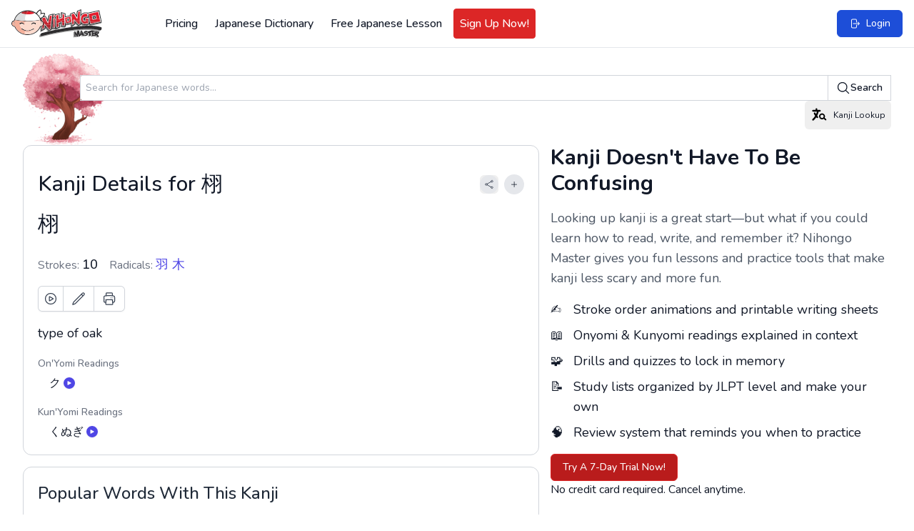

--- FILE ---
content_type: text/html; charset=UTF-8
request_url: https://www.nihongomaster.com/japanese/dictionary/kanji/4058/%E6%A0%A9
body_size: 15000
content:
<!DOCTYPE html>
<html lang="en">
    <head>
        <meta charset="UTF-8" />
        <meta http-equiv="X-UA-Compatible" content="IE=edge" />
        <meta name="viewport" content="width=device-width, initial-scale=1.0" />

                    <link rel="preload" as="style" href="https://www.nihongomaster.com/build/assets/redesign-96e87fe6.css" /><link rel="stylesheet" href="https://www.nihongomaster.com/build/assets/redesign-96e87fe6.css" data-navigate-track="reload" />        
         
            
            <meta name="csrf-token" content="EeBqrAAU7VH9aukEkL3GgAOPx3adhuFGVd8RDLGp">
<link rel="icon" type="image/png" href="/favicon.png">
<title>Kanji Details for 栩 - Nihongo Master</title>


<meta property="og:title" content="Kanji Details for 栩 - Nihongo Master">
<meta property="og:url" content="https://www.nihongomaster.com/japanese/dictionary/kanji/4058/%E6%A0%A9">
    <meta property="og:image" content="https://public.nihongomaster.com/meta-images/kanji/4058.jpg">
<meta property="og:description" content="type of oak - Kanji Details for 栩. See complete explanation and learn more examples and pronunciation.">
<meta property="og:site_name" content="Nihongo Master">
<meta property="og:type" content="website">


<meta name="twitter:card" content="summary">
<meta name="twitter:site" content="@nihongomaster">
<meta name="twitter:title" content="Kanji Details for 栩 - Nihongo Master">
<meta name="twitter:image" content="https://static.nihongomaster.com/mages/landing/homepage/ogImage.png'">
<meta property="twitter:description" content="type of oak - Kanji Details for 栩. See complete explanation and learn more examples and pronunciation.">
<meta property="twitter:url" content="https://www.nihongomaster.com/japanese/dictionary/kanji/4058/%E6%A0%A9">

<meta name="description" content="type of oak - Kanji Details for 栩. See complete explanation and learn more examples and pronunciation.">
<meta property="fb:app_id" content="192023380882530">
<meta property="fb:admins" content="tdondich">


<meta property="asset-url" content="https://www.nihongomaster.com/">
<meta property="static-url" content="https://static.nihongomaster.com/">

    <link rel="canonical" href="https://www.nihongomaster.com/japanese/dictionary/kanji/4058/%E6%A0%A9"> 
 


                    
        
        <meta name="csrf_token" value="EeBqrAAU7VH9aukEkL3GgAOPx3adhuFGVd8RDLGp"/>

        <!-- Livewire Styles --><style >[wire\:loading][wire\:loading], [wire\:loading\.delay][wire\:loading\.delay], [wire\:loading\.inline-block][wire\:loading\.inline-block], [wire\:loading\.inline][wire\:loading\.inline], [wire\:loading\.block][wire\:loading\.block], [wire\:loading\.flex][wire\:loading\.flex], [wire\:loading\.table][wire\:loading\.table], [wire\:loading\.grid][wire\:loading\.grid], [wire\:loading\.inline-flex][wire\:loading\.inline-flex] {display: none;}[wire\:loading\.delay\.none][wire\:loading\.delay\.none], [wire\:loading\.delay\.shortest][wire\:loading\.delay\.shortest], [wire\:loading\.delay\.shorter][wire\:loading\.delay\.shorter], [wire\:loading\.delay\.short][wire\:loading\.delay\.short], [wire\:loading\.delay\.default][wire\:loading\.delay\.default], [wire\:loading\.delay\.long][wire\:loading\.delay\.long], [wire\:loading\.delay\.longer][wire\:loading\.delay\.longer], [wire\:loading\.delay\.longest][wire\:loading\.delay\.longest] {display: none;}[wire\:offline][wire\:offline] {display: none;}[wire\:dirty]:not(textarea):not(input):not(select) {display: none;}:root {--livewire-progress-bar-color: #2299dd;}[x-cloak] {display: none !important;}[wire\:cloak] {display: none !important;}</style>

                <link rel="modulepreload" href="https://www.nihongomaster.com/build/assets/redesign-2406fb82.js" /><link rel="modulepreload" href="https://www.nihongomaster.com/build/assets/livewire.esm-be42a460.js" /><link rel="modulepreload" href="https://www.nihongomaster.com/build/assets/ViewportHeightFix-c205a9f2.js" /><link rel="modulepreload" href="https://www.nihongomaster.com/build/assets/lazysizes-fef7269c.js" /><link rel="modulepreload" href="https://www.nihongomaster.com/build/assets/audioplayer-10a41bec.js" /><link rel="modulepreload" href="https://www.nihongomaster.com/build/assets/bodyScrollLock.esm-880ae1df.js" /><script type="module" src="https://www.nihongomaster.com/build/assets/redesign-2406fb82.js" data-navigate-track="reload"></script>        
        <script defer data-domain="nihongomaster.com" src="https://plausible.io/js/script.js"></script>






    </head>

    <body
    class="m-0 text-gray-900"
    x-data="{
        getScrollbarWidth() {
            return window.innerWidth - document.documentElement.clientWidth;
        }
    }"
    @prevent-body-scroll="
        $el.style.paddingRight = getScrollbarWidth() + 'px'
        document.body.style.top = `-${window.scrollY}px`
        $el.classList.add('overflow-y-hidden', 'fixed', 'inset-x-0')
    "
    @let-body-scroll="
        $el.classList.remove('overflow-y-hidden', 'fixed', 'inset-x-0')
        const scrollY = document.body.style.top
        document.body.style.top = '';
        window.scrollTo(0, parseInt(scrollY || '0') * -1);
        $el.style.paddingRight = '0px'
    "
    x-init
>
    <header class="bg-white px-2 py-3 xl:px-4 2xl:px-6 border-b border-gray-200 flex items-center justify-between"
        id="main-nav"
        x-init="$watch('showMobileMenu', value => value
            ? document.body.classList.add('overflow-hidden')
            : document.body.classList.remove('overflow-hidden')
        )"
        x-data="{ showMobileMenu: false }"
>
    
    <div class="flex items-center space-x-4 pl-2 xl:pl-0">
        
        <a href="/">
            <img
                data-src="https://www.nihongomaster.com/svg/icons/logo-mark-type.svg"
                width="1251"
                height="393"
                class="lazyload h-10 w-auto flex-shrink-0 xl:mr-16"
            />
        </a>

                    <!-- Guest navigation links (desktop) -->
            <nav class="hidden lg:flex items-center space-x-2">
                <a class="font-medium text-gray-900 p-2 rounded outline-ring transition flex items-center hover:bg-gray-50" href="https://www.nihongomaster.com/pricing">
    Pricing
</a>
                <a class="font-medium text-gray-900 p-2 rounded outline-ring transition flex items-center hover:bg-gray-50" href="https://www.nihongomaster.com/japanese/dictionary">
    Japanese Dictionary
</a>

                
                <a class="font-medium text-gray-900 p-2 rounded outline-ring transition flex items-center hover:bg-gray-50" href="https://www.nihongomaster.com/free-japanese-lesson">
    Free Japanese Lesson
</a>
                <a class="font-medium text-gray-900 p-2 rounded outline-ring transition flex items-center hover:bg-gray-50 border border-red-600 bg-red-600 hover:bg-red-700 text-white" href="https://www.nihongomaster.com/signup">
    Sign Up Now!
</a>

            </nav>
            </div>

    <!-- Right side -->
    <div class="flex-1 flex">
        
                    <!-- Search -->
            <div class="ml-2 flex-1">
            </div>

            <!-- Quick action button -->
            <a class="inline-flex items-center py-2 px-3 text-sm md:py-2 md:px-4 bg-blue-700 font-medium text-white border border-blue-700 rounded-md active:bg-indigo-600 outline-ring hover:bg-indigo-600 transition ml-4" href="https://www.nihongomaster.com/login">
    <svg class="w-4 h-4" xmlns="http://www.w3.org/2000/svg" viewBox="0 0 24 24" fill="currentColor" aria-hidden="true" data-slot="icon">
  <path fill-rule="evenodd" d="M7.5 3.75A1.5 1.5 0 0 0 6 5.25v13.5a1.5 1.5 0 0 0 1.5 1.5h6a1.5 1.5 0 0 0 1.5-1.5V15a.75.75 0 0 1 1.5 0v3.75a3 3 0 0 1-3 3h-6a3 3 0 0 1-3-3V5.25a3 3 0 0 1 3-3h6a3 3 0 0 1 3 3V9A.75.75 0 0 1 15 9V5.25a1.5 1.5 0 0 0-1.5-1.5h-6Zm10.72 4.72a.75.75 0 0 1 1.06 0l3 3a.75.75 0 0 1 0 1.06l-3 3a.75.75 0 1 1-1.06-1.06l1.72-1.72H9a.75.75 0 0 1 0-1.5h10.94l-1.72-1.72a.75.75 0 0 1 0-1.06Z" clip-rule="evenodd"/>
</svg>    <span class="ml-2">Login</span>
</a>
        
        <!-- Mobile Menu Trigger -->
        <button class="p-2 ml-2 outline-ring xl:hidden" @click="showMobileMenu = true; $event.target.blur()">
            <svg class="w-6 h-6 pointer-events-none" xmlns="http://www.w3.org/2000/svg" viewBox="0 0 24 24" fill="currentColor" aria-hidden="true" data-slot="icon">
  <path fill-rule="evenodd" d="M3 6.75A.75.75 0 0 1 3.75 6h16.5a.75.75 0 0 1 0 1.5H3.75A.75.75 0 0 1 3 6.75ZM3 12a.75.75 0 0 1 .75-.75h16.5a.75.75 0 0 1 0 1.5H3.75A.75.75 0 0 1 3 12Zm0 5.25a.75.75 0 0 1 .75-.75h16.5a.75.75 0 0 1 0 1.5H3.75a.75.75 0 0 1-.75-.75Z" clip-rule="evenodd"/>
</svg>        </button>

        <!-- Off-canvas menu for mobile -->
        <div class="relative z-40 xl:hidden" role="dialog" aria-modal="true" x-show="showMobileMenu" x-cloak>
            <!-- Backdrop -->
            <div class="fixed inset-0 bg-gray-600 bg-opacity-75"
                 x-show="showMobileMenu"
                 x-transition:enter="transition-opacity ease-linear duration-300"
                 x-transition:enter-start="opacity-0"
                 x-transition:enter-end="opacity-100"
                 x-transition:leave="transition-opacity ease-linear duration-300"
                 x-transition:leave-start="opacity-100"
                 x-transition:leave-end="opacity-0"
            ></div>

            <div class="fixed inset-0 flex" @click.self="showMobileMenu = false">
                <!-- Menu -->
                <div class="relative flex-1 flex flex-col max-w-xs w-full py-3 bg-white"
                     x-show="showMobileMenu"
                     x-transition:enter="transition ease-in-out duration-300 transform"
                     x-transition:enter-start="-translate-x-full"
                     x-transition:enter-end="translate-x-0"
                     x-transition:leave="transition ease-in-out duration-300 transform"
                     x-transition:leave-start="translate-x-0"
                     x-transition:leave-end="-translate-x-full"
                >
                    <!-- Close button -->
                    <div class="absolute top-0 right-0 -mr-12 pt-2">
                        <button type="button"
                                class="ml-1 flex items-center justify-center h-10 w-10 rounded-full focus:outline-none focus:ring-2 focus:ring-inset focus:ring-white"
                                @click="showMobileMenu = false"
                                x-show="showMobileMenu"
                                x-transition:enter="ease-in-out duration-500"
                                x-transition:enter-start="opacity-0"
                                x-transition:enter-end="opacity-100"
                                x-transition:leave="ease-in-out duration-200"
                                x-transition:leave-start="opacity-100"
                                x-transition:leave-end="opacity-0"
                        >
                            <span class="sr-only">Close sidebar</span>
                            <svg class="h-6 w-6 text-white" xmlns="http://www.w3.org/2000/svg" fill="none" viewBox="0 0 24 24" stroke-width="1.5" stroke="currentColor" aria-hidden="true" data-slot="icon">
  <path stroke-linecap="round" stroke-linejoin="round" d="M6 18 18 6M6 6l12 12"/>
</svg>                        </button>
                    </div>

                    <!-- Logo (top row) -->
                    <a href="/" class="flex-shrink-0 flex items-center pl-4">
                        <img data-src="https://www.nihongomaster.com/svg/icons/logo-mark-type.svg" class="lazyload h-10 w-auto">
                    </a>

                    <!-- Menu items -->
                    <div class="mt-4 flex-1 h-0 overflow-y-auto divide-y divide-gray-200">
                        
                                                    <nav class="space-y-1 p-2">

                                <a class="font-medium text-gray-900 p-2 rounded outline-ring transition flex items-center xl:hover:bg-gray-50 transition" href="https://www.nihongomaster.com/pricing">
        Pricing
</a>
                                <a class="font-medium text-gray-900 p-2 rounded outline-ring transition flex items-center xl:hover:bg-gray-50 transition" href="https://www.nihongomaster.com/japanese/dictionary">
        Japanese Dictionary
</a>

                                <a class="font-medium text-gray-900 p-2 rounded outline-ring transition flex items-center xl:hover:bg-gray-50 transition" href="https://www.nihongomaster.com/free-japanese-lesson">
        Free Japanese Lesson
</a>
                                <a class="font-medium text-gray-900 p-2 rounded outline-ring transition flex items-center xl:hover:bg-gray-50 transition border border-red-600 bg-red-600 hover:bg-red-700 text-white" href="https://www.nihongomaster.com/signup">
        Sign Up Now!
</a>
                            </nav>

                            <nav class="space-y-1 p-2">
                                <a class="font-medium text-gray-900 p-2 rounded outline-ring transition flex items-center xl:hover:bg-gray-50 transition" href="https://www.nihongomaster.com/company/privacy">
        Privacy Policy
</a>
                                <a class="font-medium text-gray-900 p-2 rounded outline-ring transition flex items-center xl:hover:bg-gray-50 transition" href="https://www.nihongomaster.com/company/terms">
        Terms and Conditions
</a>
                                <a class="font-medium text-gray-900 p-2 rounded outline-ring transition flex items-center xl:hover:bg-gray-50 transition" href="https://www.nihongomaster.com/company/terms">
        Support
</a>

                                <div class="pt-12 px-2">
                                    <a class="inline-flex items-center py-2 px-3 text-sm md:py-2 md:px-4 bg-blue-700 font-medium text-white border border-blue-700 rounded-md active:bg-indigo-600 outline-ring hover:bg-indigo-600 transition mt-4" href="https://www.nihongomaster.com/login">
    <svg class="w-4 h-4" xmlns="http://www.w3.org/2000/svg" viewBox="0 0 24 24" fill="currentColor" aria-hidden="true" data-slot="icon">
  <path fill-rule="evenodd" d="M7.5 3.75A1.5 1.5 0 0 0 6 5.25v13.5a1.5 1.5 0 0 0 1.5 1.5h6a1.5 1.5 0 0 0 1.5-1.5V15a.75.75 0 0 1 1.5 0v3.75a3 3 0 0 1-3 3h-6a3 3 0 0 1-3-3V5.25a3 3 0 0 1 3-3h6a3 3 0 0 1 3 3V9A.75.75 0 0 1 15 9V5.25a1.5 1.5 0 0 0-1.5-1.5h-6Zm10.72 4.72a.75.75 0 0 1 1.06 0l3 3a.75.75 0 0 1 0 1.06l-3 3a.75.75 0 1 1-1.06-1.06l1.72-1.72H9a.75.75 0 0 1 0-1.5h10.94l-1.72-1.72a.75.75 0 0 1 0-1.06Z" clip-rule="evenodd"/>
</svg>    <span class="ml-2">Login</span>
</a>
                                </div>
                            </nav>
                                            </div>
                </div>

                <div class="flex-shrink-0 w-14" aria-hidden="true" @click="showMobileMenu = false">
                    <!-- Dummy element to force sidebar to shrink to fit close icon -->
                </div>
            </div>
        </div>
    </div>
</header>
        
        <div class="flex w-full">
            
            <main class="max-w-full flex-1">
                <div wire:snapshot="{&quot;data&quot;:{&quot;kanji&quot;:[[],{&quot;key&quot;:4058,&quot;class&quot;:&quot;App\\Models\\Language\\Japanese\\Kanji&quot;,&quot;relations&quot;:[&quot;metaImage&quot;,&quot;radicals&quot;,&quot;meanings&quot;,&quot;readings&quot;],&quot;s&quot;:&quot;elmdl&quot;}],&quot;query&quot;:&quot;\u6829&quot;},&quot;memo&quot;:{&quot;id&quot;:&quot;nCIqNFLYtqfvopu5uYH8&quot;,&quot;name&quot;:&quot;dictionary.kanji-details&quot;,&quot;path&quot;:&quot;japanese\/dictionary\/kanji\/4058\/%E6%A0%A9&quot;,&quot;method&quot;:&quot;GET&quot;,&quot;children&quot;:{&quot;lw-1764365455-0&quot;:[&quot;div&quot;,&quot;hn6mLWXh0D3G8sikCHMo&quot;]},&quot;scripts&quot;:[],&quot;assets&quot;:[],&quot;errors&quot;:[],&quot;locale&quot;:&quot;en&quot;},&quot;checksum&quot;:&quot;a35b0bcadb9b6ccc7937d031c3a93630567b2d70f3ae06dbf56e69c9486730c9&quot;}" wire:effects="[]" wire:id="nCIqNFLYtqfvopu5uYH8" class="container mx-auto px-4 md:px-8 pb-4 md:pb-12 xl:pb-4">
    <div class="w-full mx-auto mt-2 h-32 bg-left bg-contain bg-no-repeat pl-20 flex items-center" style="background-image: url('/images/cherryblossom.png')">
                    <div class="w-full">
                         <form method="GET" action="https://www.nihongomaster.com/japanese/dictionary/search" class="mt-2 flex w-full">
                              <div class="-mr-px grid grow grid-cols-1 focus-within:relative">
                                   <input id="query" name="query" type="text" name="query" placeholder="Search for Japanese words..." class="col-start-1 row-start-1 block w-full rounded-l-md bg-white py-1.5 pl-2 pr-3 text-base text-gray-900 outline outline-1 -outline-offset-1 outline-gray-300 placeholder:text-gray-400 focus:outline focus:outline-2 focus:-outline-offset-2 focus:outline-blue-600 sm:pl-2 sm:text-sm/6" />
                              </div>
                              <button type="submit" class="flex shrink-0 items-center gap-x-1.5 rounded-r-md bg-white px-3 py-2 text-sm font-semibold text-gray-900 outline outline-1 -outline-offset-1 outline-gray-300 hover:bg-gray-50 focus:relative focus:outline focus:outline-2 focus:-outline-offset-2 focus:outline-indigo-600">
                                   <svg class="h-5 w-5" xmlns="http://www.w3.org/2000/svg" viewBox="0 0 24 24" fill="currentColor" aria-hidden="true" data-slot="icon">
  <path fill-rule="evenodd" d="M10.5 3.75a6.75 6.75 0 1 0 0 13.5 6.75 6.75 0 0 0 0-13.5ZM2.25 10.5a8.25 8.25 0 1 1 14.59 5.28l4.69 4.69a.75.75 0 1 1-1.06 1.06l-4.69-4.69A8.25 8.25 0 0 1 2.25 10.5Z" clip-rule="evenodd"/>
</svg>                                   Search
                              </button>
                         </form>

                         <div class="text-right">
                              <button
    type="button"
    class="inline-flex items-center  outline-ring rounded-md transition text-xs leading-4 py-2 px-2" wire:click="$dispatch('openKanjiLookup')"
    
    wire:loading.attr="disabled"
        x-init
    x-on:click="$event.target.blur()"
    >
    <svg class="w-6 h-6" viewBox="0 0 24 24" xmlns="http://www.w3.org/2000/svg"><path fill-rule="evenodd" clip-rule="evenodd" d="M8.4 2.4a1.2 1.2 0 0 1 1.2 1.2v1.2h3.6a1.2 1.2 0 0 1 0 2.4h-1.706a22.642 22.642 0 0 1-2.07 5.736c.349.425.716.835 1.098 1.231a1.2 1.2 0 1 1-1.728 1.667 25.24 25.24 0 0 1-.665-.72 22.918 22.918 0 0 1-3.729 4.28 1.2 1.2 0 0 1-1.6-1.788 20.504 20.504 0 0 0 3.756-4.48 22.789 22.789 0 0 1-1.785-2.992A1.2 1.2 0 1 1 6.92 9.066c.281.564.587 1.114.917 1.646.5-1.12.902-2.295 1.196-3.512H3.6a1.2 1.2 0 0 1 0-2.4h3.6V3.6a1.2 1.2 0 0 1 1.2-1.2Z"/><path fill-rule="evenodd" clip-rule="evenodd" d="M18.533 13.8a2.333 2.333 0 1 1-4.666 0 2.333 2.333 0 0 1 4.666 0Zm.146 3.39a4.2 4.2 0 1 1 1.264-1.483L22 17.744a.972.972 0 0 1-1.366 1.382l-1.956-1.934Z"/></svg>                                   <span class="hidden md:inline-flex ml-2">Kanji Lookup</span>
</button>
                         </div>

                    </div>

               </div>


    <!-- Grid (desktop only) -->
    <div class="xl:grid xl:gap-4 xl:grid-cols-5">
        <!-- Left column -->
        <div class="xl:col-span-3">
            <!-- Kanji details -->
        <section>
        <dl class="space-y-4 pb-6 xl:card">
            <dt class="sr-only">Kanji literal and JLPT</dt>
            <!-- Literal, JLPT and actions -->
            <dd>
                <!--[if BLOCK]><![endif]--><div class="flex items-center justify-between mb-5">
    <h1 class="font-medium text-3xl">Kanji Details for 栩</h1>
    <div class="flex items-center space-x-2">
        <button
    type="button"
    class="inline-flex items-center  outline-ring rounded-md transition text-gray-700 font-normal w-full hover:text-black" data-lwt="share" wire:click="$dispatch('openModal', { component: 'dictionary.modals.share', arguments: ['https://www.nihongomaster.com/japanese/dictionary/kanji/4058/%E6%A0%A9', 'Japanese Definition: 栩', {&quot;utm_term&quot;:&quot;kanji&quot;,&quot;utm_content&quot;:4058}, 'https://www.nihongomaster.com/embed/kanji/4058'] })"
    
    wire:loading.attr="disabled"
        x-init
    x-on:click="$event.target.blur()"
    >
    <div class="p-1.5 bg-gray-200 rounded-full">
        <svg class="h-3.5 w-3.5" xmlns="http://www.w3.org/2000/svg" fill="none" viewBox="0 0 24 24" stroke-width="1.5" stroke="currentColor" aria-hidden="true" data-slot="icon">
  <path stroke-linecap="round" stroke-linejoin="round" d="M7.217 10.907a2.25 2.25 0 1 0 0 2.186m0-2.186c.18.324.283.696.283 1.093s-.103.77-.283 1.093m0-2.186 9.566-5.314m-9.566 7.5 9.566 5.314m0 0a2.25 2.25 0 1 0 3.935 2.186 2.25 2.25 0 0 0-3.935-2.186Zm0-12.814a2.25 2.25 0 1 0 3.933-2.185 2.25 2.25 0 0 0-3.933 2.185Z"/>
</svg>    </div>
</button>
        <button
    type="button"
    class="inline-flex rounded-full p-2 font-medium bg-gray-200 text-gray-900 hover:bg-gray-300 active:bg-indigo-600 active:text-white outline-ring transition" data-lwt="kanji actions trigger" wire:click="kanjiActions(4058)"
    
    wire:loading.attr="disabled"
>
    <svg class="w-4 h-4 xl:w-3 xl:h-3" xmlns="http://www.w3.org/2000/svg" viewBox="0 0 24 24" fill="currentColor" aria-hidden="true" data-slot="icon">
  <path fill-rule="evenodd" d="M12 3.75a.75.75 0 0 1 .75.75v6.75h6.75a.75.75 0 0 1 0 1.5h-6.75v6.75a.75.75 0 0 1-1.5 0v-6.75H4.5a.75.75 0 0 1 0-1.5h6.75V4.5a.75.75 0 0 1 .75-.75Z" clip-rule="evenodd"/>
</svg></button>
    </div>
</div>
<!--[if ENDBLOCK]><![endif]-->
<div class="flex items-center justify-between">
    <div class="flex items-center space-x-4">
        <span class="text-3xl">栩</span>

        <!--[if BLOCK]><![endif]--><!--[if ENDBLOCK]><![endif]-->
    </div>

    <!--[if BLOCK]><![endif]--><!--[if ENDBLOCK]><![endif]-->
</div>
            </dd>

            <!-- Strokes count and radicals -->
            <div class="flex items-center space-x-4 pt-2">
                <div>
                    <dt class="sr-only">Strokes count</dt>
                    <dd>
                        <p class="text-gray-500">
                            Strokes:
                            <span class="text-gray-900 font-medium text-lg">10</span>
                        </p>
                    </dd>
                </div>

                <div>
                    <dt class="sr-only">Radicals</dt>
                    <dd>
                        <p class="text-gray-500">
                            Radicals:
                            <span class="text-gray-900 font-medium text-lg">
                                <!--[if BLOCK]><![endif]-->                                    <a href="https://www.nihongomaster.com/japanese/dictionary?query=%E7%BE%BD" class="link">
                                        羽
                                    </a>
                                                                    <a href="https://www.nihongomaster.com/japanese/dictionary?query=%E6%9C%A8" class="link">
                                        木
                                    </a>
                                <!--[if ENDBLOCK]><![endif]-->
                            </span>
                        </p>
                    </dd>
                </div>
            </div>


    <!--[if BLOCK]><![endif]-->    <span class="isolate inline-flex rounded-md shadow-sm">

    <button title="Draw Character" wire:click="$dispatch('showKanaDrawerModal', {type: 'kanji', id: 4058})" type="button" class="relative inline-flex items-center rounded-l-md bg-white px-2 py-2 text-gray-700 ring-1 ring-inset ring-gray-300 hover:bg-gray-50 focus:z-10">
      <span class="sr-only">Draw Character</span>
      <svg class="h-5 w-5" xmlns="http://www.w3.org/2000/svg" fill="none" viewBox="0 0 24 24" stroke-width="1.5" stroke="currentColor" aria-hidden="true" data-slot="icon">
  <path stroke-linecap="round" stroke-linejoin="round" d="M21 12a9 9 0 1 1-18 0 9 9 0 0 1 18 0Z"/>
  <path stroke-linecap="round" stroke-linejoin="round" d="M15.91 11.672a.375.375 0 0 1 0 .656l-5.603 3.113a.375.375 0 0 1-.557-.328V8.887c0-.286.307-.466.557-.327l5.603 3.112Z"/>
</svg>    </button>

    <button title="Practice Drawing" wire:click="$dispatch('showKanaWriterModal', {type: 'kanji', id: 4058})" type="button" class="relative -ml-px inline-flex items-center bg-white px-3 py-2 text-sm text-gray-700 ring-1 ring-inset ring-gray-300 hover:bg-gray-50 focus:z-10">
      <span class="sr-only">Practice Drawing</span>
      <svg class="h-5 w-5" xmlns="http://www.w3.org/2000/svg" fill="none" viewBox="0 0 24 24" stroke-width="1.5" stroke="currentColor" aria-hidden="true" data-slot="icon">
  <path stroke-linecap="round" stroke-linejoin="round" d="m16.862 4.487 1.687-1.688a1.875 1.875 0 1 1 2.652 2.652L6.832 19.82a4.5 4.5 0 0 1-1.897 1.13l-2.685.8.8-2.685a4.5 4.5 0 0 1 1.13-1.897L16.863 4.487Zm0 0L19.5 7.125"/>
</svg>    </button>

    <a title="Print Practice Sheet" href="https://www.nihongomaster.com/japanese/dictionary/kanji/4058/%E6%A0%A9/print" target="_blank" class="relative -ml-px inline-flex items-center rounded-r-md bg-white px-3 py-2 text-sm text-gray-700 ring-1 ring-inset ring-gray-300 hover:bg-gray-50 focus:z-10">
      <span class="sr-only">Print Practice Sheet</span>
      <svg class="h-5 w-5" xmlns="http://www.w3.org/2000/svg" fill="none" viewBox="0 0 24 24" stroke-width="1.5" stroke="currentColor" aria-hidden="true" data-slot="icon">
  <path stroke-linecap="round" stroke-linejoin="round" d="M6.72 13.829c-.24.03-.48.062-.72.096m.72-.096a42.415 42.415 0 0 1 10.56 0m-10.56 0L6.34 18m10.94-4.171c.24.03.48.062.72.096m-.72-.096L17.66 18m0 0 .229 2.523a1.125 1.125 0 0 1-1.12 1.227H7.231c-.662 0-1.18-.568-1.12-1.227L6.34 18m11.318 0h1.091A2.25 2.25 0 0 0 21 15.75V9.456c0-1.081-.768-2.015-1.837-2.175a48.055 48.055 0 0 0-1.913-.247M6.34 18H5.25A2.25 2.25 0 0 1 3 15.75V9.456c0-1.081.768-2.015 1.837-2.175a48.041 48.041 0 0 1 1.913-.247m10.5 0a48.536 48.536 0 0 0-10.5 0m10.5 0V3.375c0-.621-.504-1.125-1.125-1.125h-8.25c-.621 0-1.125.504-1.125 1.125v3.659M18 10.5h.008v.008H18V10.5Zm-3 0h.008v.008H15V10.5Z"/>
</svg>    </a>
    </span>
    <!--[if ENDBLOCK]><![endif]-->
    
            
            <div class="text-gray-900 mt-1 md:text-lg">type of oak</div>

            <!--[if BLOCK]><![endif]-->                
                    <div x-data >
    <label class="text-xs text-gray-500 font-medium md:text-sm">On&#039;Yomi Readings</label>

    <ul class="mt-1 list-disc pl-4 text-gray-900">
        <!--[if BLOCK]><![endif]-->            <li class="flex items-center">
                ク
                <!--[if BLOCK]><![endif]-->                    <button type="button" @click="$refs.audio_27154.play()" class="ml-1 rounded-full bg-indigo-600 p-1 text-white shadow-sm hover:bg-indigo-500 focus-visible:outline focus-visible:outline-2 focus-visible:outline-offset-2 focus-visible:outline-indigo-600">
                        <svg class="h-2 w-2" xmlns="http://www.w3.org/2000/svg" viewBox="0 0 24 24" fill="currentColor" aria-hidden="true" data-slot="icon">
  <path fill-rule="evenodd" d="M4.5 5.653c0-1.427 1.529-2.33 2.779-1.643l11.54 6.347c1.295.712 1.295 2.573 0 3.286L7.28 19.99c-1.25.687-2.779-.217-2.779-1.643V5.653Z" clip-rule="evenodd"/>
</svg>                    </button>
                    <audio x-ref="audio_27154" src="https://public.nihongomaster.com/recordings/kanjireading/27154.mp3" preload="auto"></audio>
                <!--[if ENDBLOCK]><![endif]-->
            </li>
        <!--[if ENDBLOCK]><![endif]-->
    </ul>
</div>
            <!--[if ENDBLOCK]><![endif]-->

            <!--[if BLOCK]><![endif]-->                
                    <div x-data >
    <label class="text-xs text-gray-500 font-medium md:text-sm">Kun&#039;Yomi Readings</label>

    <ul class="mt-1 list-disc pl-4 text-gray-900">
        <!--[if BLOCK]><![endif]-->            <li class="flex items-center">
                くぬぎ
                <!--[if BLOCK]><![endif]-->                    <button type="button" @click="$refs.audio_27155.play()" class="ml-1 rounded-full bg-indigo-600 p-1 text-white shadow-sm hover:bg-indigo-500 focus-visible:outline focus-visible:outline-2 focus-visible:outline-offset-2 focus-visible:outline-indigo-600">
                        <svg class="h-2 w-2" xmlns="http://www.w3.org/2000/svg" viewBox="0 0 24 24" fill="currentColor" aria-hidden="true" data-slot="icon">
  <path fill-rule="evenodd" d="M4.5 5.653c0-1.427 1.529-2.33 2.779-1.643l11.54 6.347c1.295.712 1.295 2.573 0 3.286L7.28 19.99c-1.25.687-2.779-.217-2.779-1.643V5.653Z" clip-rule="evenodd"/>
</svg>                    </button>
                    <audio x-ref="audio_27155" src="https://public.nihongomaster.com/recordings/kanjireading/27155.mp3" preload="auto"></audio>
                <!--[if ENDBLOCK]><![endif]-->
            </li>
        <!--[if ENDBLOCK]><![endif]-->
    </ul>
</div>
            <!--[if ENDBLOCK]><![endif]-->
        </dl>

    </section>

        <hr class="border-2 border-gray-300 -mx-4 md:-mx-8 md:mt-4 xl:hidden">

        <!--[if BLOCK]><![endif]-->            <section class="py-6 xl:card xl:mt-4">
                <h2 class="text-xl md:text-2xl font-medium text-gray-800">Popular Words With This Kanji</h2>

                <ul class="space-y-1 divide-y mt-2">
                    <!--[if BLOCK]><![endif]-->                        <li class="py-3">
                            <a href="https://www.nihongomaster.com/japanese/dictionary/word/150640/tochibuki-%E6%A0%A9%E8%91%BA%E3%81%8D-%E6%A0%A9%E8%91%BA-%E3%81%A8%E3%81%A1%E3%81%B6%E3%81%8D" class="text-lg link">
                                栩葺き, 栩葺
                            </a>

                            <!--[if BLOCK]><![endif]-->                                <p class="text-gray-900 mt-1">shingling using thick roof shingles; roof shingled in such a manner (usu. shrine buildings, noh stages, etc.)</p>
                            <!--[if ENDBLOCK]><![endif]-->
                        </li>
                                            <li class="py-3">
                            <a href="https://www.nihongomaster.com/japanese/dictionary/word/150640/tochibuki-%E6%A0%A9%E8%91%BA%E3%81%8D-%E6%A0%A9%E8%91%BA-%E3%81%A8%E3%81%A1%E3%81%B6%E3%81%8D" class="text-lg link">
                                栩葺き, 栩葺
                            </a>

                            <!--[if BLOCK]><![endif]-->                                <p class="text-gray-900 mt-1">shingling using thick roof shingles; roof shingled in such a manner (usu. shrine buildings, noh stages, etc.)</p>
                            <!--[if ENDBLOCK]><![endif]-->
                        </li>
                                            <li class="py-3">
                            <a href="https://www.nihongomaster.com/japanese/dictionary/word/150641/tochiita-%E6%A0%A9%E6%9D%BF-%E3%81%A8%E3%81%A1%E3%81%84%E3%81%9F" class="text-lg link">
                                栩板
                            </a>

                            <!--[if BLOCK]><![endif]-->                                <p class="text-gray-900 mt-1">thick roof shingle (1-3 cm thick, used for shrine buildings and noh stages)</p>
                            <!--[if ENDBLOCK]><![endif]-->
                        </li>
                    <!--[if ENDBLOCK]><![endif]-->
                </ul>
            </section>

            <hr class="border-2 border-gray-300 -mx-4 md:-mx-8 md:mt-4 xl:hidden">
        <!--[if ENDBLOCK]><![endif]-->

        <aside>
        <section class="mt-4">
            <div wire:snapshot="{&quot;data&quot;:{&quot;relatedEntryIds&quot;:[[],{&quot;s&quot;:&quot;arr&quot;}],&quot;relatedKanjiIds&quot;:[[4058],{&quot;s&quot;:&quot;arr&quot;}],&quot;showRelatedLists&quot;:false,&quot;studyListSubscriptions&quot;:[[],{&quot;s&quot;:&quot;arr&quot;}]},&quot;memo&quot;:{&quot;id&quot;:&quot;hn6mLWXh0D3G8sikCHMo&quot;,&quot;name&quot;:&quot;dictionary.related-study-lists&quot;,&quot;path&quot;:&quot;japanese\/dictionary\/kanji\/4058\/%E6%A0%A9&quot;,&quot;method&quot;:&quot;GET&quot;,&quot;children&quot;:[],&quot;scripts&quot;:[],&quot;assets&quot;:[],&quot;errors&quot;:[],&quot;locale&quot;:&quot;en&quot;},&quot;checksum&quot;:&quot;e13ebb6b329c9fdcbcc86fb1f5c853f31dc060429c606f3be8c9b935ba76af48&quot;}" wire:effects="[]" wire:id="hn6mLWXh0D3G8sikCHMo" class="xl:card">
    <h2 class="text-xl md:text-2xl font-medium text-gray-800 py-2">Popular Study Lists</h2>

    <ul class="divide-y">
        <!--[if BLOCK]><![endif]-->        <li>
            <div class="py-4">
                <label class="font-medium text-base md:text-lg text-gray-700">
                    <a href="https://www.nihongomaster.com/lists/view/40/jlpt-n5-study-list" class="ml-2 link text-md whitespace-nowrap">
                        JLPT N5 Study List
                    </a></label>

                <div class="mt-3 md:flex md:items-center md:flex-wrap md:divide-x md:divide-gray-300">
    <!-- Word examples and count -->
    <p class="font-medium md:pr-3 flex items-center">
        <a href="https://www.nihongomaster.com/lists/view/40/jlpt-n5-study-list?section=dictionary" class="ml-2 link text-sm whitespace-nowrap">
            743 Words
        </a>
    </p>

    <!-- Kanji examples and count -->
    <p class="mt-2 md:mt-0 md:pl-3 font-medium flex items-center">
        <a href="https://www.nihongomaster.com/lists/view/40/jlpt-n5-study-list?section=kanji" class="ml-2 link text-sm whitespace-nowrap">
            103 Kanji
        </a>
    </p>
</div>

                <div class="mt-3 md:mt-2 flex items-center">

                    <div class="flex overflow-hidden -space-x-3 xl:hover:-space-x-1">
    <!--[if BLOCK]><![endif]-->        <img
            class="lazyload inline-block h-8 w-8 rounded-full ring-1 ring-gray-50 xl:transition-all xl:duration-400"
            data-src="https://media.nihongomaster.com/images/profiles/1226/1364957861.png"
            alt="aimozg"
            title="aimozg"
        >
            <img
            class="lazyload inline-block h-8 w-8 rounded-full ring-1 ring-gray-50 xl:transition-all xl:duration-400"
            data-src="https://static.nihongomaster.com/images/defaultavatar.webp"
            alt="kuriharak93"
            title="kuriharak93"
        >
            <img
            class="lazyload inline-block h-8 w-8 rounded-full ring-1 ring-gray-50 xl:transition-all xl:duration-400"
            data-src="https://static.nihongomaster.com/images/defaultavatar.webp"
            alt="awayand"
            title="awayand"
        >
            <img
            class="lazyload inline-block h-8 w-8 rounded-full ring-1 ring-gray-50 xl:transition-all xl:duration-400"
            data-src="https://static.nihongomaster.com/images/defaultavatar.webp"
            alt="Aristeia"
            title="Aristeia"
        >
    <!--[if ENDBLOCK]><![endif]-->
</div>

                    <span class="text-sm text-gray-700 ml-2">346 subscribers</span>

                    
                    <button
    type="button"
    class="inline-flex items-center text-xs leading-4 py-2 px-3 md:text-sm md:leading-5 md:py-2 md:px-4 bg-transparent font-medium text-indigo-600 border border-indigo-600 rounded-md active:bg-indigo-600 active:text-white outline-ring hover:bg-gray-50 transition ml-auto" wire:click="toggleListSubscription(40)"
    
    wire:loading.attr="disabled"
        x-init
    x-on:click="$event.target.blur()"
    >
    Subscribe
</button>
                </div>
            </div>
        </li>
                <li>
            <div class="py-4">
                <label class="font-medium text-base md:text-lg text-gray-700">
                    <a href="https://www.nihongomaster.com/lists/view/41/jlpt-n4-study-list" class="ml-2 link text-md whitespace-nowrap">
                        JLPT N4 Study List
                    </a></label>

                <div class="mt-3 md:flex md:items-center md:flex-wrap md:divide-x md:divide-gray-300">
    <!-- Word examples and count -->
    <p class="font-medium md:pr-3 flex items-center">
        <a href="https://www.nihongomaster.com/lists/view/41/jlpt-n4-study-list?section=dictionary" class="ml-2 link text-sm whitespace-nowrap">
            684 Words
        </a>
    </p>

    <!-- Kanji examples and count -->
    <p class="mt-2 md:mt-0 md:pl-3 font-medium flex items-center">
        <a href="https://www.nihongomaster.com/lists/view/41/jlpt-n4-study-list?section=kanji" class="ml-2 link text-sm whitespace-nowrap">
            181 Kanji
        </a>
    </p>
</div>

                <div class="mt-3 md:mt-2 flex items-center">

                    <div class="flex overflow-hidden -space-x-3 xl:hover:-space-x-1">
    <!--[if BLOCK]><![endif]-->        <img
            class="lazyload inline-block h-8 w-8 rounded-full ring-1 ring-gray-50 xl:transition-all xl:duration-400"
            data-src="https://static.nihongomaster.com/images/defaultavatar.webp"
            alt="Umbo"
            title="Umbo"
        >
            <img
            class="lazyload inline-block h-8 w-8 rounded-full ring-1 ring-gray-50 xl:transition-all xl:duration-400"
            data-src="https://static.nihongomaster.com/images/defaultavatar.webp"
            alt="Aristeia"
            title="Aristeia"
        >
            <img
            class="lazyload inline-block h-8 w-8 rounded-full ring-1 ring-gray-50 xl:transition-all xl:duration-400"
            data-src="https://media.nihongomaster.com/images/profiles/3807/1364957954.png"
            alt="kawaiibutterfly"
            title="kawaiibutterfly"
        >
            <img
            class="lazyload inline-block h-8 w-8 rounded-full ring-1 ring-gray-50 xl:transition-all xl:duration-400"
            data-src="https://media.nihongomaster.com/images/profiles/7073/1368224498.png"
            alt="Christian"
            title="Christian"
        >
    <!--[if ENDBLOCK]><![endif]-->
</div>

                    <span class="text-sm text-gray-700 ml-2">116 subscribers</span>

                    
                    <button
    type="button"
    class="inline-flex items-center text-xs leading-4 py-2 px-3 md:text-sm md:leading-5 md:py-2 md:px-4 bg-transparent font-medium text-indigo-600 border border-indigo-600 rounded-md active:bg-indigo-600 active:text-white outline-ring hover:bg-gray-50 transition ml-auto" wire:click="toggleListSubscription(41)"
    
    wire:loading.attr="disabled"
        x-init
    x-on:click="$event.target.blur()"
    >
    Subscribe
</button>
                </div>
            </div>
        </li>
                <li>
            <div class="py-4">
                <label class="font-medium text-base md:text-lg text-gray-700">
                    <a href="https://www.nihongomaster.com/lists/view/45/joyo-kanji-study-list" class="ml-2 link text-md whitespace-nowrap">
                        Jōyō Kanji Study List
                    </a></label>

                <div class="mt-3 md:flex md:items-center md:flex-wrap md:divide-x md:divide-gray-300">
    <!-- Word examples and count -->
    <p class="font-medium md:pr-3 flex items-center">
        <a href="https://www.nihongomaster.com/lists/view/45/joyo-kanji-study-list?section=dictionary" class="ml-2 link text-sm whitespace-nowrap">
            0 Words
        </a>
    </p>

    <!-- Kanji examples and count -->
    <p class="mt-2 md:mt-0 md:pl-3 font-medium flex items-center">
        <a href="https://www.nihongomaster.com/lists/view/45/joyo-kanji-study-list?section=kanji" class="ml-2 link text-sm whitespace-nowrap">
            2136 Kanji
        </a>
    </p>
</div>

                <div class="mt-3 md:mt-2 flex items-center">

                    <div class="flex overflow-hidden -space-x-3 xl:hover:-space-x-1">
    <!--[if BLOCK]><![endif]-->        <img
            class="lazyload inline-block h-8 w-8 rounded-full ring-1 ring-gray-50 xl:transition-all xl:duration-400"
            data-src="https://media.nihongomaster.com/images/profiles/382/1364957829.png"
            alt="hkfoot"
            title="hkfoot"
        >
            <img
            class="lazyload inline-block h-8 w-8 rounded-full ring-1 ring-gray-50 xl:transition-all xl:duration-400"
            data-src="https://static.nihongomaster.com/images/defaultavatar.webp"
            alt="ZanDatsu"
            title="ZanDatsu"
        >
            <img
            class="lazyload inline-block h-8 w-8 rounded-full ring-1 ring-gray-50 xl:transition-all xl:duration-400"
            data-src="https://media.nihongomaster.com/images/profiles/520/1364957834.png"
            alt="MitSora"
            title="MitSora"
        >
            <img
            class="lazyload inline-block h-8 w-8 rounded-full ring-1 ring-gray-50 xl:transition-all xl:duration-400"
            data-src="https://media.nihongomaster.com/images/profiles/619/1390247268.png"
            alt="龍之介 / Ryunosuke"
            title="龍之介 / Ryunosuke"
        >
    <!--[if ENDBLOCK]><![endif]-->
</div>

                    <span class="text-sm text-gray-700 ml-2">81 subscribers</span>

                    
                    <button
    type="button"
    class="inline-flex items-center text-xs leading-4 py-2 px-3 md:text-sm md:leading-5 md:py-2 md:px-4 bg-transparent font-medium text-indigo-600 border border-indigo-600 rounded-md active:bg-indigo-600 active:text-white outline-ring hover:bg-gray-50 transition ml-auto" wire:click="toggleListSubscription(45)"
    
    wire:loading.attr="disabled"
        x-init
    x-on:click="$event.target.blur()"
    >
    Subscribe
</button>
                </div>
            </div>
        </li>
        <!--[if ENDBLOCK]><![endif]-->
    </ul>
</div>        </section>
        </aside>

        <hr class="border-2 border-gray-300 -mx-4 md:-mx-8 md:mt-4 xl:hidden">
        </div>

        <!-- Right column -->
        <div class="xl:col-span-2">
            <!--[if BLOCK]><![endif]-->        <aside>
            <h2 class="text-3xl font-bold">Kanji Doesn't Have To Be Confusing</h2>
<p class="text-gray-600 my-4 text-lg">
    Looking up kanji is a great start—but what if you could learn how to read, write, and remember it? Nihongo Master gives you fun lessons and practice tools that make kanji less scary and more fun.
</p>

<ul class="list-disc-none my-4 text-lg">
    <li class="my-2 flex justify-start"><span class="w-8">✍️</span> Stroke order animations and printable writing sheets</li>
    <li class="my-2 flex justify-start"><span class="w-8">📖</span> Onyomi & Kunyomi readings explained in context</li>
    <li class="my-2 flex justify-start"><span class="w-8">🧩️</span> Drills and quizzes to lock in memory</li>
    <li class="my-2 flex justify-start"><span class="w-8">📝</span> Study lists organized by JLPT level and make your own</li>
    <li class="my-2 flex justify-start"><span class="w-8">🧠</span> Review system that reminds you when to practice</li>
</ul>

<a class="inline-flex items-center py-2 px-3 text-sm md:py-2 md:px-4 bg-red-700 font-medium text-white border border-red-600 rounded-md active:bg-red-700-700 outline-ring hover:bg-red-700-700 transition btn btn-primary" href="https://www.nihongomaster.com/signup" onClick="plausible('kanji-cta-click')">
    Try A 7-Day Trial Now!
</a>
<p>No credit card required. Cancel anytime.</p>        </aside>
        <!--[if ENDBLOCK]><![endif]-->
        </div>
    </div>
</div>
            </main>
        </div>

                    <footer class="bg-white" }}>
    <div class="max-w-xl mx-auto px-4 xl:max-w-screen-2xl">
        <div class="py-12 space-y-12 xl:space-y-0 xl:grid xl:grid-cols-2 xl:gap-12 2xl:grid-cols-3 2xl:gap-24">
            <div class="max-w-xl">
                
                <a href="/" class="inline-block mb-2">
                    <img
                        data-src="https://www.nihongomaster.com/svg/icons/logo-mark-type.svg"
                        width="1251"
                        height="393"
                        class="lazyload h-10 w-auto"
                    />
                </a>

            </div>

            <div class="grid gap-8 md:grid-cols-2 2xl:grid-cols-4 2xl:col-span-2">
                <!-- Company links -->
                <div>
                    <label class="uppercase text-sm font-semibold">Company</label>

                    <nav class="mt-4 flex flex-col space-y-1">
                                                            <a class="inline-flex w-full text-gray-500 py-1" href="https://www.nihongomaster.com/trial">Pricing</a>
                                                        <a class="inline-flex w-full text-gray-500 py-1" href="https://www.nihongomaster.com/company/jobs">Career</a>
                            <a class="inline-flex w-full text-gray-500 py-1" href="https://www.nihongomaster.com/company/contact">Contact Us</a>
                            <a class="inline-flex w-full text-gray-500 py-1" href="https://friends.nihongomaster.com" target="_blank">Partner Program</a>
                            <a class="inline-flex w-full text-gray-500 py-1" href="/blog" target="_blank">Japanese Blog</a>
                    </nav>
                </div>

                <!-- Community -->
                <div>
                    <label class="uppercase text-sm font-semibold">Community</label>

                    <nav class="mt-4 flex flex-col space-y-1">
                        <a class="inline-flex w-full text-gray-500 py-1" href="https://www.nihongomaster.com/community/rankings">Student Rankings</a>
                        <a class="inline-flex w-full text-gray-500 py-1" href="https://www.nihongomaster.com/community/users">Members</a>
                    </nav>
                </div>

                <!-- Resources -->
                <div>
                    <label class="uppercase text-sm font-semibold">Resources</label>

                    <nav class="mt-4 flex flex-col space-y-1">
                        <a class="inline-flex w-full text-gray-500 py-1" href="/learn-japanese">Learn Japanese</a>
                        <a class="inline-flex w-full text-gray-500 py-1" href="https://www.nihongomaster.com/japanese/dictionary">Japanese Dictionary</a>
                        <a class="inline-flex w-full text-gray-500 py-1" href="/jlpt-n4-practice-test">JLPT N4 Practice Test</a>
                        <a class="inline-flex w-full text-gray-500 py-1" href="/jlpt-n5-practice-test">JLPT N5 Practice Test</a>
                    </nav>
                </div>

                <!-- Legal -->
                <div>
                    <label class="uppercase text-sm font-semibold">Legal</label>

                    <nav class="mt-4 flex flex-col space-y-1">
                        <a class="inline-flex w-full text-gray-500 py-1" href="https://www.nihongomaster.com/company/terms">Terms Of Use</a>
                        <a class="inline-flex w-full text-gray-500 py-1" href="https://www.nihongomaster.com/company/privacy">Privacy Policy</a>
                    </nav>
                </div>
            </div>
        </div>

        <!-- Social -->
        <div class="divide-y xl:divide-y-0 xl:flex xl:items-center xl:justify-between xl:border-t">
            <div class="flex justify-center items-center space-x-4 py-5 xl:order-2">
                <a href="https://www.linkedin.com/company/nihongo-master" target="_blank">
                    <svg class="w-6 h-6 flex-shrink-0" fill="none" xmlns="http://www.w3.org/2000/svg" viewBox="0 0 25 25"><g clip-path="url(#a)"><path d="M22.728.4H2.272A1.772 1.772 0 0 0 .5 2.174V22.63a1.772 1.772 0 0 0 1.772 1.772h20.456A1.772 1.772 0 0 0 24.5 22.63V2.173A1.772 1.772 0 0 0 22.728.4ZM7.653 20.847H4.045V9.384h3.608v11.462ZM5.847 7.796a2.072 2.072 0 1 1 2.083-2.07 2.042 2.042 0 0 1-2.083 2.07Zm15.106 13.06h-3.606v-6.262c0-1.846-.785-2.416-1.799-2.416-1.07 0-2.12.806-2.12 2.463v6.215H9.82V9.393h3.47v1.588h.047c.348-.705 1.568-1.91 3.43-1.91 2.013 0 4.188 1.195 4.188 4.695l-.002 7.09Z" fill="#0A66C2"/></g><defs><clipPath id="a"><path fill="#fff" transform="translate(.5 .4)" d="M0 0h24v24H0z"/></clipPath></defs></svg>                </a>

                <a href="https://www.twitter.com/nihongomaster" target="_blank">
                    <svg class="w-6 h-6 flex-shrink-0" fill="none" xmlns="http://www.w3.org/2000/svg" viewBox="0 0 25 25"><g clip-path="url(#a)"><path d="M8.048 22.152c9.056 0 14.01-7.504 14.01-14.01 0-.214 0-.426-.015-.637A10.02 10.02 0 0 0 24.5 4.956a9.815 9.815 0 0 1-2.828.775 4.94 4.94 0 0 0 2.165-2.724 9.864 9.864 0 0 1-3.127 1.196 4.929 4.929 0 0 0-8.391 4.49A13.98 13.98 0 0 1 2.17 3.55a4.928 4.928 0 0 0 1.525 6.573 4.881 4.881 0 0 1-2.235-.616v.062a4.926 4.926 0 0 0 3.95 4.827 4.914 4.914 0 0 1-2.223.084 4.93 4.93 0 0 0 4.6 3.42A9.878 9.878 0 0 1 .5 19.939a13.941 13.941 0 0 0 7.548 2.209" fill="#1DA1F2"/></g><defs><clipPath id="a"><path fill="#fff" transform="translate(.5 .4)" d="M0 0h24v24H0z"/></clipPath></defs></svg>                </a>

                <a href="https://www.instagram.com/nihongomaster" target="_blank">
                    <svg class="w-6 h-6 flex-shrink-0" width="25" height="25" fill="none" xmlns="http://www.w3.org/2000/svg"><g clip-path="url(#a)" fill="#000100"><path d="M12.5 2.562c3.206 0 3.586.014 4.847.07 1.172.052 1.805.249 2.226.413a3.71 3.71 0 0 1 1.379.895c.421.422.68.82.895 1.378.164.422.36 1.06.412 2.227.057 1.265.07 1.645.07 4.847 0 3.206-.013 3.585-.07 4.846-.051 1.172-.248 1.805-.412 2.227a3.71 3.71 0 0 1-.895 1.378c-.422.422-.82.68-1.379.895-.421.164-1.059.361-2.226.413-1.266.056-1.645.07-4.847.07-3.206 0-3.586-.014-4.847-.07-1.172-.052-1.805-.249-2.226-.413a3.71 3.71 0 0 1-1.379-.895 3.69 3.69 0 0 1-.895-1.378c-.164-.422-.36-1.06-.412-2.227-.057-1.265-.07-1.645-.07-4.846 0-3.207.013-3.586.07-4.847.051-1.172.248-1.805.412-2.227.216-.558.478-.96.895-1.378a3.69 3.69 0 0 1 1.379-.895c.421-.164 1.059-.361 2.226-.413 1.261-.056 1.64-.07 4.847-.07ZM12.5.4C9.242.4 8.834.415 7.555.47 6.28.527 5.403.734 4.644 1.03a5.857 5.857 0 0 0-2.128 1.388A5.88 5.88 0 0 0 1.128 4.54C.833 5.304.627 6.176.57 7.45.514 8.736.5 9.144.5 12.4c0 3.259.014 3.667.07 4.946.057 1.275.263 2.152.558 2.911.31.792.717 1.463 1.388 2.128a5.866 5.866 0 0 0 2.123 1.383c.764.295 1.636.502 2.911.558 1.28.056 1.688.07 4.945.07 3.258 0 3.666-.014 4.946-.07 1.275-.056 2.151-.263 2.91-.558a5.866 5.866 0 0 0 2.124-1.383 5.867 5.867 0 0 0 1.383-2.123c.295-.764.501-1.636.558-2.911.056-1.28.07-1.688.07-4.945 0-3.258-.014-3.666-.07-4.946-.057-1.275-.263-2.151-.558-2.91a5.62 5.62 0 0 0-1.374-2.133 5.866 5.866 0 0 0-2.123-1.383C19.597.738 18.725.532 17.45.476 16.166.415 15.758.4 12.5.4Z"/><path d="M12.5 6.237A6.166 6.166 0 0 0 6.336 12.4a6.166 6.166 0 0 0 6.164 6.164 6.166 6.166 0 0 0 6.164-6.164A6.166 6.166 0 0 0 12.5 6.237Zm0 10.162a3.999 3.999 0 1 1 .001-7.998A3.999 3.999 0 0 1 12.5 16.4ZM20.347 5.993a1.44 1.44 0 1 1-2.879 0 1.44 1.44 0 0 1 2.879 0Z"/></g><defs><clipPath id="a"><path fill="#fff" transform="translate(.5 .4)" d="M0 0h24v24H0z"/></clipPath></defs></svg>                </a>

                <a href="https://www.facebook.com/nihongomaster" target="_blank">
                    <svg class="w-6 h-6 flex-shrink-0" fill="none" xmlns="http://www.w3.org/2000/svg" viewBox="0 0 25 25"><g clip-path="url(#a)"><path d="M24.5 12.4c0-6.627-5.373-12-12-12s-12 5.373-12 12c0 5.99 4.388 10.955 10.125 11.855V15.87H7.578V12.4h3.047V9.758c0-3.007 1.792-4.669 4.533-4.669 1.312 0 2.686.235 2.686.235v2.953H16.33c-1.491 0-1.956.925-1.956 1.875v2.25h3.328l-.532 3.469h-2.796v8.385c5.737-.9 10.125-5.865 10.125-11.854Z" fill="#1877F2"/><path d="m17.171 15.87.532-3.47h-3.328v-2.25c0-.948.465-1.874 1.956-1.874h1.513V5.323s-1.373-.235-2.686-.235c-2.741 0-4.533 1.662-4.533 4.67V12.4H7.578v3.469h3.047v8.385a12.13 12.13 0 0 0 3.75 0V15.87h2.796Z" fill="#fff"/></g><defs><clipPath id="a"><path fill="#fff" transform="translate(.5 .4)" d="M0 0h24v24H0z"/></clipPath></defs></svg>                </a>

                <a href="https://www.youtube.com/c/Nihongomaster" target="_blank">
                    <svg class="w-6 h-6 flex-shrink-0" fill="none" xmlns="http://www.w3.org/2000/svg" viewBox="0 0 25 25"><g clip-path="url(#a)"><path d="M24.022 6.586A3.016 3.016 0 0 0 21.9 4.451c-1.876-.505-9.376-.505-9.376-.505s-7.5 0-9.376.505a3.016 3.016 0 0 0-2.122 2.135C.524 8.471.524 12.401.524 12.401s0 3.93.502 5.814a3.016 3.016 0 0 0 2.122 2.136c1.876.504 9.376.504 9.376.504s7.5 0 9.376-.504a3.015 3.015 0 0 0 2.122-2.136c.502-1.884.502-5.814.502-5.814s0-3.93-.502-5.815Z" fill="#FF0302"/><path d="M10.07 15.97V8.831l6.272 3.569-6.273 3.568Z" fill="#FEFEFE"/></g><defs><clipPath id="a"><path fill="#fff" transform="translate(.5 .4)" d="M0 0h24v24H0z"/></clipPath></defs></svg>                </a>

            </div>

            <p class="text-gray-500 py-5 text-center">© 2026 Nihongo Master, Inc. All rights reserved.</p>
        </div>
    </div>
</footer>
        
        <div wire:snapshot="{&quot;data&quot;:{&quot;show&quot;:false,&quot;message&quot;:&quot;&quot;,&quot;description&quot;:&quot;&quot;,&quot;type&quot;:&quot;success&quot;},&quot;memo&quot;:{&quot;id&quot;:&quot;CpFkHAFuOhmdHIMcdiGR&quot;,&quot;name&quot;:&quot;notification&quot;,&quot;path&quot;:&quot;japanese\/dictionary\/kanji\/4058\/%E6%A0%A9&quot;,&quot;method&quot;:&quot;GET&quot;,&quot;children&quot;:[],&quot;scripts&quot;:[],&quot;assets&quot;:[],&quot;errors&quot;:[],&quot;locale&quot;:&quot;en&quot;},&quot;checksum&quot;:&quot;2693467bea24976b0fa9a227a1496a47f6745f7f1af2275f0e616e8ff8a3dd6a&quot;}" wire:effects="{&quot;listeners&quot;:[&quot;notify&quot;,&quot;closeAfter&quot;]}" wire:id="CpFkHAFuOhmdHIMcdiGR" x-init x-data="{
        open: window.Livewire.find('CpFkHAFuOhmdHIMcdiGR').entangle('show').live,
        type: window.Livewire.find('CpFkHAFuOhmdHIMcdiGR').entangle('type').live,
        variants: {
            'success': {
                'background': 'bg-green-500',
                'message': 'text-white',
                'description': 'text-white',
                'close': 'text-white focus:ring-white'
            }
        }
    }" x-cloak aria-live="assertive" class="fixed z-50 inset-0 flex items-start px-4 py-6 pointer-events-none sm:p-6">
    <div class="w-full flex flex-col items-center space-y-4 sm:items-end">
        <div x-show="open" x-transition:enter="transform ease-out duration-300 transition" x-transition:enter-start="translate-y-2 opacity-0 sm:translate-y-0 sm:translate-x-2" x-transition:enter-end="translate-y-0 opacity-100 sm:translate-x-0" x-transition:leave="transition ease-in duration-100" x-transition:leave-start="opacity-100" x-transition:leave-end="opacity-0" class="max-w-sm w-full shadow-lg rounded-lg pointer-events-auto ring-1 ring-black ring-opacity-5 overflow-hidden" :class="variants[type].background">
            <div class="p-4">
                <div class="flex items-start items-center">
                    <div class="flex-shrink-0" :class="variants[type].message">
                        <svg class="h-6 w-6" xmlns="http://www.w3.org/2000/svg" fill="none" viewBox="0 0 24 24" stroke-width="1.5" stroke="currentColor" aria-hidden="true" data-slot="icon">
  <path stroke-linecap="round" stroke-linejoin="round" d="M9 12.75 11.25 15 15 9.75M21 12a9 9 0 1 1-18 0 9 9 0 0 1 18 0Z"/>
</svg>                    </div>

                    <div class="ml-3 w-0 flex-1 pt-0.5">
                        <p class="text-sm font-medium" :class="variants[type].message"></p>

                        <!--[if BLOCK]><![endif]--><!--[if ENDBLOCK]><![endif]-->
                    </div>

                    <div class="ml-4 flex-shrink-0 flex">
                        <button type="button" class="rounded-md inline-flex focus:outline-none focus:ring-1 focus:ring-offset-2" :class="variants[type].close" @click="open = false">
                            <span class="sr-only">Close</span>
                            <svg class="h-5 w-5" xmlns="http://www.w3.org/2000/svg" viewBox="0 0 24 24" fill="currentColor" aria-hidden="true" data-slot="icon">
  <path fill-rule="evenodd" d="M5.47 5.47a.75.75 0 0 1 1.06 0L12 10.94l5.47-5.47a.75.75 0 1 1 1.06 1.06L13.06 12l5.47 5.47a.75.75 0 1 1-1.06 1.06L12 13.06l-5.47 5.47a.75.75 0 0 1-1.06-1.06L10.94 12 5.47 6.53a.75.75 0 0 1 0-1.06Z" clip-rule="evenodd"/>
</svg>                        </button>
                    </div>
                </div>
            </div>
        </div>
    </div>
</div>        <div wire:snapshot="{&quot;data&quot;:{&quot;activeComponent&quot;:null,&quot;components&quot;:[[],{&quot;s&quot;:&quot;arr&quot;}]},&quot;memo&quot;:{&quot;id&quot;:&quot;jUjJDycn5IArdPsZ4QxJ&quot;,&quot;name&quot;:&quot;livewire-ui-modal&quot;,&quot;path&quot;:&quot;japanese\/dictionary\/kanji\/4058\/%E6%A0%A9&quot;,&quot;method&quot;:&quot;GET&quot;,&quot;children&quot;:[],&quot;scripts&quot;:[],&quot;assets&quot;:[],&quot;errors&quot;:[],&quot;locale&quot;:&quot;en&quot;},&quot;checksum&quot;:&quot;2a1eb2a4ade538cc952a068df21fc66a3d6da1194a918a31ec95af26dad4b92e&quot;}" wire:effects="{&quot;listeners&quot;:[&quot;openModal&quot;,&quot;destroyComponent&quot;]}" wire:id="jUjJDycn5IArdPsZ4QxJ">
    <!--[if BLOCK]><![endif]-->        <script>(()=>{var t,e={331:()=>{function t(t){return function(t){if(Array.isArray(t))return e(t)}(t)||function(t){if("undefined"!=typeof Symbol&&null!=t[Symbol.iterator]||null!=t["@@iterator"])return Array.from(t)}(t)||function(t,o){if(!t)return;if("string"==typeof t)return e(t,o);var n=Object.prototype.toString.call(t).slice(8,-1);"Object"===n&&t.constructor&&(n=t.constructor.name);if("Map"===n||"Set"===n)return Array.from(t);if("Arguments"===n||/^(?:Ui|I)nt(?:8|16|32)(?:Clamped)?Array$/.test(n))return e(t,o)}(t)||function(){throw new TypeError("Invalid attempt to spread non-iterable instance.\nIn order to be iterable, non-array objects must have a [Symbol.iterator]() method.")}()}function e(t,e){(null==e||e>t.length)&&(e=t.length);for(var o=0,n=new Array(e);o<e;o++)n[o]=t[o];return n}window.LivewireUIModal=function(){return{show:!1,showActiveComponent:!0,activeComponent:!1,componentHistory:[],modalWidth:null,getActiveComponentModalAttribute:function(t){if(void 0!==this.$wire.get("components")[this.activeComponent])return this.$wire.get("components")[this.activeComponent].modalAttributes[t]},closeModalOnEscape:function(t){if(!1!==this.getActiveComponentModalAttribute("closeOnEscape")){var e=!0===this.getActiveComponentModalAttribute("closeOnEscapeIsForceful");this.closeModal(e)}},closeModalOnClickAway:function(t){!1!==this.getActiveComponentModalAttribute("closeOnClickAway")&&this.closeModal(!0)},closeModal:function(){var t=arguments.length>0&&void 0!==arguments[0]&&arguments[0],e=arguments.length>1&&void 0!==arguments[1]?arguments[1]:0,o=arguments.length>2&&void 0!==arguments[2]&&arguments[2];if(!1!==this.show){if(!0===this.getActiveComponentModalAttribute("dispatchCloseEvent")){var n=this.$wire.get("components")[this.activeComponent].name;Livewire.dispatch("modalClosed",{component:n})}if(!0===this.getActiveComponentModalAttribute("destroyOnClose")&&Livewire.dispatch("destroyComponent",{id:this.activeComponent}),e>0)for(var i=0;i<e;i++){if(o){var r=this.componentHistory[this.componentHistory.length-1];Livewire.dispatch("destroyComponent",{id:r})}this.componentHistory.pop()}var s=this.componentHistory.pop();s&&!t&&s?this.setActiveModalComponent(s,!0):this.setShowPropertyTo(!1)}},setActiveModalComponent:function(t){var e=this,o=arguments.length>1&&void 0!==arguments[1]&&arguments[1];if(this.setShowPropertyTo(!0),this.activeComponent!==t){!1!==this.activeComponent&&!1===o&&this.componentHistory.push(this.activeComponent);var n=50;!1===this.activeComponent?(this.activeComponent=t,this.showActiveComponent=!0,this.modalWidth=this.getActiveComponentModalAttribute("maxWidthClass")):(this.showActiveComponent=!1,n=400,setTimeout((function(){e.activeComponent=t,e.showActiveComponent=!0,e.modalWidth=e.getActiveComponentModalAttribute("maxWidthClass")}),300)),this.$nextTick((function(){var o,i=null===(o=e.$refs[t])||void 0===o?void 0:o.querySelector("[autofocus]");i&&setTimeout((function(){i.focus()}),n)}))}},focusables:function(){return t(this.$el.querySelectorAll("a, button, input:not([type='hidden'], textarea, select, details, [tabindex]:not([tabindex='-1'])")).filter((function(t){return!t.hasAttribute("disabled")}))},firstFocusable:function(){return this.focusables()[0]},lastFocusable:function(){return this.focusables().slice(-1)[0]},nextFocusable:function(){return this.focusables()[this.nextFocusableIndex()]||this.firstFocusable()},prevFocusable:function(){return this.focusables()[this.prevFocusableIndex()]||this.lastFocusable()},nextFocusableIndex:function(){return(this.focusables().indexOf(document.activeElement)+1)%(this.focusables().length+1)},prevFocusableIndex:function(){return Math.max(0,this.focusables().indexOf(document.activeElement))-1},setShowPropertyTo:function(t){var e=this;this.show=t,t?document.body.classList.add("overflow-y-hidden"):(document.body.classList.remove("overflow-y-hidden"),setTimeout((function(){e.activeComponent=!1,e.$wire.resetState()}),300))},init:function(){var t=this;this.modalWidth=this.getActiveComponentModalAttribute("maxWidthClass"),Livewire.on("closeModal",(function(e){var o,n,i;t.closeModal(null!==(o=null==e?void 0:e.force)&&void 0!==o&&o,null!==(n=null==e?void 0:e.skipPreviousModals)&&void 0!==n?n:0,null!==(i=null==e?void 0:e.destroySkipped)&&void 0!==i&&i)})),Livewire.on("activeModalComponentChanged",(function(e){var o=e.id;t.setActiveModalComponent(o)}))}}}},754:()=>{}},o={};function n(t){var i=o[t];if(void 0!==i)return i.exports;var r=o[t]={exports:{}};return e[t](r,r.exports,n),r.exports}n.m=e,t=[],n.O=(e,o,i,r)=>{if(!o){var s=1/0;for(u=0;u<t.length;u++){for(var[o,i,r]=t[u],a=!0,c=0;c<o.length;c++)(!1&r||s>=r)&&Object.keys(n.O).every((t=>n.O[t](o[c])))?o.splice(c--,1):(a=!1,r<s&&(s=r));if(a){t.splice(u--,1);var l=i();void 0!==l&&(e=l)}}return e}r=r||0;for(var u=t.length;u>0&&t[u-1][2]>r;u--)t[u]=t[u-1];t[u]=[o,i,r]},n.o=(t,e)=>Object.prototype.hasOwnProperty.call(t,e),(()=>{var t={387:0,109:0};n.O.j=e=>0===t[e];var e=(e,o)=>{var i,r,[s,a,c]=o,l=0;if(s.some((e=>0!==t[e]))){for(i in a)n.o(a,i)&&(n.m[i]=a[i]);if(c)var u=c(n)}for(e&&e(o);l<s.length;l++)r=s[l],n.o(t,r)&&t[r]&&t[r][0](),t[r]=0;return n.O(u)},o=self.webpackChunk=self.webpackChunk||[];o.forEach(e.bind(null,0)),o.push=e.bind(null,o.push.bind(o))})(),n.O(void 0,[109],(()=>n(331)));var i=n.O(void 0,[109],(()=>n(754)));i=n.O(i)})();
</script>
    <!--[if ENDBLOCK]><![endif]-->
    <!--[if BLOCK]><![endif]--><!--[if ENDBLOCK]><![endif]-->

    <div
            x-data="LivewireUIModal()"
            x-on:close.stop="setShowPropertyTo(false)"
            x-on:keydown.escape.window="closeModalOnEscape()"
            x-show="show"
            class="fixed inset-0 z-10 overflow-y-auto"
            style="display: none;"
    >
        <div class="flex items-end justify-center min-h-screen px-4 pt-4 pb-10 text-center sm:block sm:p-0">
            <div
                    x-show="show"
                    x-on:click="closeModalOnClickAway()"
                    x-transition:enter="ease-out duration-300"
                    x-transition:enter-start="opacity-0"
                    x-transition:enter-end="opacity-100"
                    x-transition:leave="ease-in duration-200"
                    x-transition:leave-start="opacity-100"
                    x-transition:leave-end="opacity-0"
                    class="fixed inset-0 transition-all transform"
            >
                <div class="absolute inset-0 bg-gray-500 opacity-75"></div>
            </div>

            <span class="hidden sm:inline-block sm:align-middle sm:h-screen" aria-hidden="true">&#8203;</span>

            <div
                    x-show="show && showActiveComponent"
                    x-transition:enter="ease-out duration-300"
                    x-transition:enter-start="opacity-0 translate-y-4 sm:translate-y-0 sm:scale-95"
                    x-transition:enter-end="opacity-100 translate-y-0 sm:scale-100"
                    x-transition:leave="ease-in duration-200"
                    x-transition:leave-start="opacity-100 translate-y-0 sm:scale-100"
                    x-transition:leave-end="opacity-0 translate-y-4 sm:translate-y-0 sm:scale-95"
                    x-bind:class="modalWidth"
                    class="inline-block w-full align-bottom bg-white rounded-lg text-left overflow-hidden shadow-xl transform transition-all sm:my-8 sm:align-middle sm:w-full"
                    id="modal-container"
                    x-trap.noscroll.inert="show && showActiveComponent"
                    aria-modal="true"
            >
                <!--[if BLOCK]><![endif]-->                <!--[if ENDBLOCK]><![endif]-->
            </div>
        </div>
    </div>
</div>

        <div wire:snapshot="{&quot;data&quot;:{&quot;show&quot;:false,&quot;type&quot;:null,&quot;id&quot;:null},&quot;memo&quot;:{&quot;id&quot;:&quot;MatFetrIJLyZ5yBVAyBN&quot;,&quot;name&quot;:&quot;kana-writer-modal&quot;,&quot;path&quot;:&quot;japanese\/dictionary\/kanji\/4058\/%E6%A0%A9&quot;,&quot;method&quot;:&quot;GET&quot;,&quot;children&quot;:[],&quot;scripts&quot;:[],&quot;assets&quot;:[],&quot;errors&quot;:[],&quot;locale&quot;:&quot;en&quot;},&quot;checksum&quot;:&quot;62edb98e4585c506dd386cee9ad535c36703507e0f8e2f3242006265bffe2e6d&quot;}" wire:effects="{&quot;listeners&quot;:[&quot;showKanaWriterModal&quot;]}" wire:id="MatFetrIJLyZ5yBVAyBN" x-data="{
    show: window.Livewire.find('MatFetrIJLyZ5yBVAyBN').entangle('show').live,
    type: window.Livewire.find('MatFetrIJLyZ5yBVAyBN').entangle('type').live,
    id: window.Livewire.find('MatFetrIJLyZ5yBVAyBN').entangle('id').live,

    start() {

        window._kana_writer_type = this.type;
        window._kana_writer_id = this.id.toString();

        _flutter.loader.loadEntrypoint({
            entrypointUrl: '/kana_writer/main.dart.js',

          onEntrypointLoaded: async (engineInitializer) => {
            // Initialize the Flutter engine
            let appRunner = await engineInitializer.initializeEngine({
                renderer: 'canvaskit',
                assetBase: '/kana_writer/',    
                hostElement: $refs.container,
            });
            // Run the app
            await appRunner.runApp();
          }
        });
    },
    suppress(e) {
        e.preventDefault();
    }
}" x-init="
$watch('show', value => {
    if (value) {
        if(!window._flutter) {
            el = document.createElement('script');
            el.setAttribute('src', '/kana_writer/flutter.js');
            document.body.appendChild(el);
            el.addEventListener('load', () => {
                start();
            });
        } else {
            start();
        }
        disableBodyScroll($wire.$el);
        document.addEventListener('touchmove', suppress, { passive:false });
    } else {
        enableBodyScroll($wire.$el);
        document.removeEventListener('touchmove', suppress);

    }
});
" x-on:keydown.escape.window="show = false">
    <!--[if BLOCK]><![endif]--><!--[if ENDBLOCK]><![endif]-->
</div>        <div wire:snapshot="{&quot;data&quot;:{&quot;show&quot;:false,&quot;type&quot;:null,&quot;id&quot;:null},&quot;memo&quot;:{&quot;id&quot;:&quot;R0Wv79lNS2VzH7443uJ4&quot;,&quot;name&quot;:&quot;kana-drawer-modal&quot;,&quot;path&quot;:&quot;japanese\/dictionary\/kanji\/4058\/%E6%A0%A9&quot;,&quot;method&quot;:&quot;GET&quot;,&quot;children&quot;:[],&quot;scripts&quot;:[],&quot;assets&quot;:[],&quot;errors&quot;:[],&quot;locale&quot;:&quot;en&quot;},&quot;checksum&quot;:&quot;03b2380984148ef4b067256a55699e79260ec72d3fde9626b4cedf4f3c04c062&quot;}" wire:effects="{&quot;listeners&quot;:[&quot;showKanaDrawerModal&quot;,&quot;showLegacyKanaDrawerModal&quot;]}" wire:id="R0Wv79lNS2VzH7443uJ4" x-data="{
    show: window.Livewire.find('R0Wv79lNS2VzH7443uJ4').entangle('show').live,
    type: window.Livewire.find('R0Wv79lNS2VzH7443uJ4').entangle('type').live,
    id: window.Livewire.find('R0Wv79lNS2VzH7443uJ4').entangle('id').live,

    start() {

        window._stroke_animator_type = this.type;
        window._stroke_animator_id = this.id.toString();

        _flutter.loader.loadEntrypoint({
            entrypointUrl: '/stroke_animator/main.dart.js',

          onEntrypointLoaded: async (engineInitializer) => {
            // Initialize the Flutter engine
            let appRunner = await engineInitializer.initializeEngine({
                renderer: 'canvaskit',
                assetBase: '/stroke_animator/',    
                hostElement: $refs.container,
            });
            // Run the app
            await appRunner.runApp();
          }
        });
    }
}" x-init="
$watch('show', value => {
    if (value) {
        if(!window._flutter) {
            el = document.createElement('script');
            el.setAttribute('src', '/stroke_animator/flutter.js');
            document.body.appendChild(el);
            el.addEventListener('load', () => {
                start();
            });
        } else {
            start();
        }
        disableBodyScroll($wire.$el);
    } else {
        enableBodyScroll($wire.$el);
    }
});
"
    x-on:keydown.escape.window="show = false"
>
    <!--[if BLOCK]><![endif]--><!--[if ENDBLOCK]><![endif]-->
</div>
                        <script>(function(w,r){w._rwq=r;w[r]=w[r]||function(){(w[r].q=w[r].q||[]).push(arguments)}})(window,'rewardful');</script>
<script async src='https://r.wdfl.co/rw.js' data-rewardful='0e6783'></script>


<script>(function(d,u,ac){var s=d.createElement('script');s.type='text/javascript';s.src='https://a.omappapi.com/app/js/api.min.js';s.async=true;s.dataset.user=u;s.dataset.account=ac;d.getElementsByTagName('head')[0].appendChild(s);})(document,357802,378183);</script>





                        <script data-navigate-once="true">window.livewireScriptConfig = {"csrf":"EeBqrAAU7VH9aukEkL3GgAOPx3adhuFGVd8RDLGp","uri":"\/livewire\/update","progressBar":"","nonce":""};</script>
</body>
</html>
